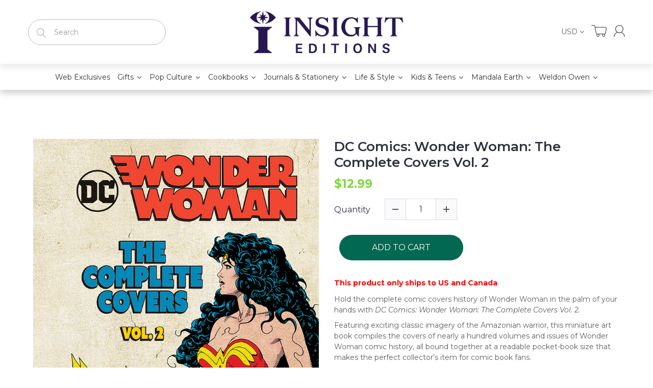

--- FILE ---
content_type: text/javascript
request_url: https://insighteditions.com/cdn/shop/t/10/assets/bc.slider.js?v=97232184698761873341598642132
body_size: -345
content:
var AT_Slider={owlSlider:function(){jQuery(".service-list-item").length&&jQuery(".service-list-item").owlCarousel({nav:!0,dots:!1,items:4,margin:0,responsive:{0:{items:1},768:{items:2},980:{items:3},1024:{items:4,nav:!1}},navText:['<span class="button-prev"></span>','<span class="button-next"></span>']}),jQuery("#widget-partner").length&&jQuery("#widget-partner").owlCarousel({nav:!0,dots:!1,items:5,margin:30,responsive:{0:{items:1},480:{items:2},991:{items:3},1024:{items:4},1200:{items:5}},navText:['<span class="button-prev"></span>','<span class="button-next"></span>']}),jQuery("#gallery-image").length&&jQuery("#gallery-image").owlCarousel({nav:!0,dots:!1,margin:20,mouseDrag:!1,responsive:{0:{items:2},480:{items:3}},navText:['<span class="button-prev"></span>','<span class="button-next"></span>']})},init:function(){this.owlSlider()}},bcMsieVersion={MsieVersion:function(){var ua=window.navigator.userAgent,msie=ua.indexOf("MSIE ");return msie>0||navigator.userAgent.match(/Trident.*rv\:11\./)?parseInt(ua.substring(msie+5,ua.indexOf(".",msie))):0},init:function(){this.MsieVersion()}};jQuery(document).ready(function($){AT_Slider.init()});
//# sourceMappingURL=/cdn/shop/t/10/assets/bc.slider.js.map?v=97232184698761873341598642132


--- FILE ---
content_type: text/json
request_url: https://conf.config-security.com/model
body_size: 86
content:
{"title":"recommendation AI model (keras)","structure":"release_id=0x40:60:31:25:2c:42:77:64:59:23:2a:44:7d:64:5b:7d:62:55:4f:59:49:5c:3b:33:75:67:73:3a:6f;keras;mp0dd84k9xqeybrrybj7nbkuz1mjd5n9m8po7v8brhaay9qsh87mjaepastmz785znkncpep","weights":"../weights/40603125.h5","biases":"../biases/40603125.h5"}

--- FILE ---
content_type: application/javascript; charset=utf-8
request_url: https://searchanise-ef84.kxcdn.com/preload_data.3X3h1s4X8O.js
body_size: 11721
content:
window.Searchanise.preloadedSuggestions=['harry potter','star wars','advent calendar','tarot decks','tiny book','tiny books','the art and making of arcane','game of thrones','harry potter journal','mini books','the art of','guillermo del toro','harry potter books','gilmore girls','incredi builds','art of','critical role','nightmare before christmas','coloring book','tarot deck','dc comics','star trek','disney books tiny books','jane austen','cook book','the art and soul of dune','harry potter stationery','advent calendars','art and soul of dune part two','supernatural 15 seasons the crew member\'s souvenir','blade runner','mini book','limited edition','pop up','back to the future','coloring books','art book','world of warcraft','universal monsters','insight editions','stranger things','lord of the rings','harry potter cookbook','harry potter advent calendar','inner world','self care','harry potter journals','wonder woman','allan tannenbaum','once upon a time in hollywood','dark crystal','the art of arcane','supernatural book','the labyrinth','buffy the vampire slayer','frankenstein of','the beatles','elder scrolls','crimson peak','harry potter candle','gratitude journal','del toro','pop-up book','hogwarts legacy','pop up books','disney books','downton abbey','harry potter planner','fantastic beasts','hocus pocus','disney tiny books','art books','mini books disney','monster book of monsters','house of the dragon','arcane books','gift set','weldon owen','jurassic park','3d wood model','nightmare incredibuilds','house of 1000 corpses','iron man','harry potter feasts and festivities','my hero academia','die hard','dune exposures','tarot cards','matthew reinhart','book of','avatar the last airbender','wicked journal','feasts and festivities','harry potter paper crafts','the batman','frankenstein portfolio','softcover notebook','wizard of oz','star wars cookbook','the office','guillermo del toro\'s pinocchio','card deck','self care journal','incredibuilds trek','marvel anatomy','james cameron','flip pop','how to train your dragon','hardcover ruled journal','national parks','teenage mutant ninja turtles','star wars incredibuilds','mean girls','floral fantasy','rob zombie','the lord of the rings','white lotus','the nightmare before christmas','art and soul of dune','stationery set','fantastic fungi','beetle juice','power rangers','ultimate visual history','harry potter pop up','kevin smith','book in','guided journal','art of arcane','the art','frankenstein portfolio edition','seinfeld the official cookbook','breaking bad','gilmore girls advent','harley quinn','harry potter magical paper crafts','cook books','harry potter film vault','the official cookbook','art and making','poster collection','monster allergy','undated planner','harry potter book','making of','harry potter mini books','star wars knitting','spider man','jurassic world','alice in wonderland','the dark crystal','pocket journal','the art and making of','blade runner car','dungeons & dragons','disney villains','the creator','harry potter pen','harry potter notebook','van gogh','visual history','harry potter advent','ghost busters','the walking dead','art and','art of nature','memo pad','mortal kombat','inner world collection','wicked journals','unleashing oppenheimer','jim henson','friends cookbook','assassins creed','harry potter ravenclaw','harry potter cards','diagon alley','marvel comics','harry potter hufflepuff','poster books','sonic the hedgehog','i pop','grandmother\'s journal','disney princess','cookbook gift set','the sacred of','der katzenprinz','outdoor life','harry potter knitting magic','shakespeare star wars','lovecraft experience','rick and morty','god of war','harry potter incredibuilds','dragon age','the art of making arcane','harry potter gryffindor','hardcover journal','disney cookbook','arcane p','american girl','final fantasy','code for new','godzilla x kong','lauren roberts','beauty and the beast','grimmerie journal','harry potter slytherin','william shakespeare','harry potter coloring','van gogh stationery','supernatural cookbook','script book','x files','official cookbook','paper crafts','3d wood model and book','wicked advent','harry potter puzzle','harry potter card','game of thrones books','the ultimate reading challenge','supernatural tarot','williams sonoma','call of duty','chocolate frog','at act','david bowie','labyrinth tarot','buffy tarot','rob zombie house of 1000 corpses','christopher nolan','big panda and tiny dragon','harry potter candles','the art of harry potter','oracle deck','kevin smith\'s secret stash','travelers notebooks','dune limited edition','agatha all along','note cards','book journal','mindfulness journal','studio ghibli','ruled journal','friends advent calendar','jody revenson','the flash','the last of us','harry potter wand','dragon ball','art wolfe','stranger things pop up book','john lennon','marauder\'s map','art and making of arcane','pocket notebook','dark arts','yellowstone cookbook','the elder scrolls','ninja turtles','league of','video games','reading challenge','monster book','assassin\'s creed','dune part two','coming soon','art of harry potter','alice in wonderland tarot','court of the dead','exploring the deep','minecraft cookbook','wand pen','tarot del toro','skyrim tarot','pokemon paper crafts','harry potter coloring book','pinocchio limited edition','hidden universe travel guides','harry potte','notebook collection','healing trees','big panda','minecraft coloring','the northman','photography books','the art and making of arcane artifact edition','weldon owen books','film vault','jigsaw puzzle','ravenclaw journal','harry potter crafts','encyclopedia of hinduism','the making of','pre order','sewn notebook','captain america','harry potter christmas','feast and festivities','lilo and stitch','dylan cole','slytherin journal','wood model','blade runner 2049 deckard\'s spinner car','pacific rim','the art and making','quentin tarantino','downton abbey cookbook','beatles advent','iron man collection','arcane art','fallout cookbook','wicked hardcover journal','tim burton','gilmore girls cookbook','harry potter crochet wizardry','batman the animated series','die hard christmas','the beatles advent calendar','cocktail book','mental floss','harry potter crochet','art and making of','percy jackson','graphic novel','arcane portfolio','darth vader','collector\'s edition','the wizard of oz','fraggle rock','garbage pail kids','the wire','secrets of the sith','pop up book','harry potter calendar','harry potter blueprints','harry potter tiny book','kung fu panda','the magnificent book of','disney villains tarot','pencil pouch','elder wand set','carlos santana','incredibuilds harry potter','dragon ball z','harry potter advent calendars','grateful dead','tomb raider','elisabeth vincentelli','elder scrolls cookbook','black panther','walking dead','disney cookbooks','wicked for good','nightmare entertaining','bhagavad gita','reflection journal','der katzenprinz & other zemnian tales','weekly planner','dc comics anatomy of a metahuman','brian froud','tech noir','winnie the pooh','twin peaks','crystal healing','millennium falcon','mandala earth','harry potter set','labyrinth the ultimate visual history','music books','hardcover journals','mr product','man do','high republic','oracle decks','jigsaw puzzles','harry potter stationery set','ted lasso','the tiny book','the strain','note books','tanya lapointe','disney tiny book','arcane art book','scented candle','star trek advent calendar','spiral notebook','labyrinth bestiary','star wars everyday','the white lotus','knight bus','harry potter meditations','avatar cookbook','movie scrapbook','harry potter feasts & festivities','crimson peak limited edition','3d wood','lock and key','godzilla vs kong','crafting wizardry','dc flippops','art and soul','the goonies','tiny tarot','harry potter the','lightsaber collection','harry potter film vault collection','celestial gallery','the simpsons','wax seal','harry potter knitting','junes journey','gryffindor journal','joey l','star war','fall out','wellness journal','exploring diagon alley','pocket journals','iris compiet','harry potter pop','the shop','wand collection','mandala publishing','of the day','wicked tarot','persona cookbook','affirmation cards','card decks','beetlejuice advent','marvel cookbook','ninja life hacks','the bikeriders','harry potter mini book','conversation cards','dungeons and dragons','art of national parks','hufflepuff journal','adventure time','magnificent book of','blade runner 2049','vampire diaries','sideshow collectibles','cross stitch','pop up card','knitting the galaxy','manifesting journal','sketch book','final fantasy cookbook','the little mermaid','over watch','hocus pocus tarot deck and guidebook','self-care journal','travel harry potter','hermione granger','taylor swift','hufflepuff magic','supernatural coloring book','collectors edition','toy story','guided journals','gryffindor magic','art of destiny','inner jedi','harry potter postcard','activity book','game of thrones candles','recharge journal','tie fighter','emily in paris','horror tarot','secrets of the jedi','good omens','reclaimed rust','tea at the palace','stephen king','meditation journal','embroidered journal','gotham city cocktails','wizarding world','little mermaid','magical meditations','steven spielberg','gratitude deck','notebook set','five at','once upon a time','john wayne','jerry garcia','lord of the rings tarot','powerless trilogy','mass effect','wood art','harry potter pop-up','nightmare before','harry potter magic','disney tarot','disney book','minecraft coloring book','book challenge','superman books','yellow submarine','paper magic','paper dolls','letter hogwarts','the art and making of arcane edition','the making of arcane','knitting with disney','mickey mouse','home alone','set of 3','the art and soul of dune part two','halo cookbook','tanis gray','art arcane','harry potter monster book','year of yoga','world of warcraft cookbook','baker street four','harry potter gift set','video game','sticky note','my hero','memo cube','the l word','sewn notebooks','dc anatomy','hogwarts journal','harry potter mini','the hobbit','hocus pocus cookbook','book lovers','insights journal','runescape cookbook','academic planner','pen set','detective comics','art of the national parks','how to','harry potter notebooks','jane austen journal','back to the future delorean','skincare decoded','willy wonka','amy rose','far cry','burn book','superman definitive history','ozark guide','my hero academia advent','friends journal','plush journal','star wars pop up','the grimoire','the art and making of arcane portfolio edition','friends advent','entertaining with disney','powerpuff girls','rocky horror','star wars journal','bay of life','l word','the nightmare before christmas tarot deck and guidebook','harry potter tiny books','fungi collection','house of cash','street fighter','tech noir the art of james cameron','armory of heroes','james norbury','movie magic','travel magic','deathly hallows','dune part 2','harry potter paper craft','iron giant','magic the gathering','harry potter vault','game of thrones the costumes','lilo and stitch cookbook','back to the','ghostbusters ultimate visual','nightmare tarot','the complete covers','chuck e cheese','h p lovecraft','enamel charm bookmark','graphic novels','harry potter dark arts','nightmare alley','elvis at 21','the art and making of dune le','the vampire diaries','elf advent','meditation card','day and night','to train your','incredibuilds star wars','travel journal','avatar the last airbender cookbook','agatha all along tarot','disney art','the art of the national parks','alien the weyland-yutani report collectibles edition','world of','harry potter creatures','galaxy\'s edge','universal monsters tarot deck','star wars bestiary','12 days of','harry potter constellation','star wars book','magnificent book','picture book','fallout tarot','star wars baking','pride and','harry potter bookmark','harry potter homemade','paper craft','art of nature collection','making of arcane','stranger things tarot','lord of the ring','harry potter watercolor','sculpted journal','harry potter pop up book','traveler\'s notebook','ian shive','beetlejuice tarot','kassandra reinhardt','grandfather\'s journal','gratitude candle','spider verse','harry potter weekly planner','central perk','card set','calm journal','spinner car','star wars shakespeare\'s','miraculous ladybug','harry potter crafting wizardry','soft cover notebook','star wars advent calendar','art and making of hogwarts legacy','star wars high republic','chronicles of the jedi','oversized edition','wicked screenplay','friends crochet','the ultimate visual history','pop-up card','bride of frankenstein','star wars icons','insight kids','seinfeld cookbook','joker journal','crochet wizardry','harry potter craft','chris rainier','harry potter hogwarts','cooking with magic','the king of style','ethiopia photography','mini disney books','pinocchio guillermo del toro','golden snitch','william sonoma','the journey','handbook for the recently deceased','harry potter wood','it\'s a wonderful life','activity books','exploring gotham','flip pops','djinn vol 2','steven universe','ultimate visual','ruled pocket journal','the monster book of monsters','harry potter christmas at hogwarts','poster book','of the dragon','harry potter wand collection','extraordinary book','casey gilly','national park','harry potter kit','greeting cards','five nights at freddy\'s','earth is my witness','watercolor magic','weekly planner notepad','ian flynn','coloring adventure','pokemon journal','the craft','necronomicon tarot','harry potter festivities','sculpting a galaxy','creating worlds','hogwarts express','gears of war','artifact edition','game of thrones journal','blank journal','under the sea','gotham knights','e.t the extra-terrestrial','knitting magic','adult coloring books','supernatural journal','daily planet','wicked advent calendar','slytherin magic','last of us','marauders map','jedi artifacts','nightmare before christmas tarot','ravenclaw magic','harry potter paper','scarlet witch','kitty cones','harry potter wax seal','a day and night journal','galactic baking','magical water painting','scooby doo','survive the night','the art of game of thrones','it coloring','pokemon mini','self care card deck','harry potter magical meditations','grateful dead tarot','harry potter planner 2022','diario de','star wars galactic baking','harry potter pop-up card','dc comic','art soul dune','gift sets','wakanda cookbook','james hetfield','anime tarot','a is for azeroth','austin butler','exploring hogwarts','secret stash','happy days','minecraft journal','sticker by number','alice in wonderland cookbook','weasley\'s wizard wheezes','harry potter diagon alley','disne cookbooks','gerald scarfe','the wand collection','chocolate frogs','serenity firefly','miniature books','gamers cookbook','life day cookbook','jane austen candle','board book','official advent calendar','postcard collection','disney princess baking','wicked for','mother\'s gratitude journal','back to the future delorean time machine manuals','star wars tiny book','harry potter cookbooks','hunger games','field and stream','mega tarot','the magnificent book','weasley candle','star wars books','guide books','star wars legion','black friday sale','german baking book','pop up advent','star wars lightsaber collection','jurassic world the ultimate pop-up book','the new big 5','sticker book','dune exposures limited edition','r2 d2','sea of thieves','tiny book disney','guillermo del','world of warcraft tarot','anatomy of a metahuman','x wing','boba fett','game of thrones costumes','puzzle book','hogwarts crest','cat full of spiders','invisible man','harry potter christmas cookbook','dc coloring book','american girl baking','limited editions','the art and soul','dune ornithopter','supernatural tarot deck and guidebook','hard cover journal','harry potter the blueprints','adult coloring book','harry potter stamp','harry potter film','dune photography','elder wand pen','disney mini book','lion king','acceptance letter','memory journal','kids books','hardcover sketchbook','ultimate reading challenge','gods and goddesses','grandmothers journal','june\'s journey','pop up cards','glass candle','portfolio edition','poison ivy','cooking with deadpool','lock & key diary','the marauder\'s map','a day and night reflection journal','sports & recreation','high times','script books','deluxe stationery set','life day','harry potter academic','tomb raider cookbook','frankenstein art','powerless journals','jungle book','harry potter travel magic','gratitude journals','light saber','dc journal','jack skellington','disney mini books','a history of modern manga','ghostbusters the official cookbook','angry birds','harry potter exploring hogwarts','harry potter meditation','apex legends','harry potter magical','iron man collection editions','pop up harry potter','batmobile manual','looney tunes','its a wonderful life','illustrated storybook','the decade that rocked','the legend of korra','concept art','cookbook set','grandmother\'s memories','harry potter art','book lovers advent','variant covers','marvel eat the universe','yoga sutra','emily in paris cookbook','superman journal','william stout','gaming cookbook','blizzard entertainment','german baking','death star','batman journal','book club','jay glennie','disney pop up','harry potter models','ram dass','board books','the journey home','harry potter characters of the wizarding world','harry potter the wand collection','into africa','star trek tarot','the science of','god of war cookbook','cyber monday','star wars ultimate','tea magic','abigail larson','book mark','play pop','star wars knitting the galaxy','red book of westmarch','dreamworks dragons','liam o\'brien','the witches','instant pot','joshua greene','disney knitting','miraculous cookbook','travel set','iain mccaig','tanya carroll richardson','tarot card','fantastic fungi community cookbook','harry potter wax','sita\'s fire','journal harry potter','tobin\'s spirit guide','outdoor journal','star trek advent','star wars advent','super mario','harry potter film wizardry','small books','harry potter a pop-up guide to hogwarts','hot wheels','record reflect remember','the art of mondo','sorting hat','gift card','harry potter funko','studio ghibli the cookbook','harry potter cook','all you knit is love','harry potter replica','harry potter planners','harry potter movie scrapbook','nicholas sutton','graham nash','form of beauty','frankenstein edition','the grimmerie','scented an','guild wars 2','dragon ball z spiral notebook','academic year planner','the joker','destiny cookbook','star wars inner jedi guided journal','harry potter guided journal','future of exploration','bio shock','i radiate joy','harry potter patronus','frozen disney','harry potter chocolate frog','harry potter books set','of baking','harry potter wands','harry potter wand pen','deluxe note card set','the extraordinary book','house pride','year of the ring','mister rogers','film wizardry','dot journal','nancy bates','beatles advent calendar','book of cain','scented candles','beetlejuice journal','sewn collection','13 frights of halloween','dayton ward toy story','christmas cookbook','inner world self-care','harry potter tiny','softcover journal','dark knight','sleep journal','mortal kombat flawless victory','harry potter and','percy jackson the official cookbook','sale stationery','the art and making of hogwarts legacy','fallout advent','box set','james crews','valentine\'s day','return of the jedi','wood models','legend of korra','for free','guild wars','house targaryen journal','guinness cookbook','botanical collection','christina ricci','wicked pop-up','stem baby','godzilla kong','little books','a galaxy','elena craig','handmaid\'s tale','supernatural puzzle','walt disney','d is for destiny','uneasy elixirs','harry potter sculpted journal','weldon owen journal','book club journal','batman advent','journey home','sweet treats','wood 3d','picture books','the x-files','glass magnet','disney villains tarot deck and guidebook','harry potter scrapbook','ninja activity book','new on earth','the poster collection','grogu tiny book','harry potter 3d models','harry potter sticky note','harry potter postcards','house of','lord rings','book advent calendar','dc tarot','rise of the','jane goodall','pieces of us','ready activated','ian doescher','animal crossing','mindful sticker by number','peanuts cookbook','awakening intuition','star wars crochet','pin advent','complete covers','board game','magic the','the world according to','cassandra reeder','hardbound journals','victoria rosenthal','silver surfers','accessory pouch','star wars galaxy\'s edge','cabinet of curiosities','wicked tarot deck','nascar race day eats','twilight cookbook','k pop','harry potter cook book','nightmare before christmas advent','harry potter puzzles','barbie bakes','journal pre-order','winnie the pooh tiny book','gita deck','harry potter ravenclaw magic','limited edition book','harry potter book and 3d model','wonder woma','definitive history','book ends','ghostbusters ectomobile','lol surprise','the elder scrolls the official cookbook','the art and making of arcan','connection journal','battle star','it\'s a wonderful life cookbook','the art of making','ruled notebook','incredi builds harry potter','star wars mini book','wax seal set','yoga sutras','travelers notebook','romio shrestha','star wars art','batman animated','tarot card deck','the making of the','quincy jones','inner world candle','encyclopedia of','dune part','earth aware','league of league','gina mcintyre','the journey within','jane austen stationery','you are home','house of 1000','books tiny books','the office party planning guide to planning parties','afternoon tea','sun records','harry potter pin','h g wells','lock and key diary','enchanted recipes','dragon egg','marvel books','swami bodhayan','harry potter fantastic beasts','house of dragon','pollinator collection','clumsy beauty','dayton ward','gilmore girls the official cookbook','hermione flip pop','tiny book of','supernatural advent calendar','tarot deck and guidebook','harry potter floral fantasy','star wars the high republic chronicles of the jedi','overwatch cookbook','layne staley','superman cookbook','dirty dancing','vandals the photography','insight comics','the handmaid\'s tale','harry potter wood art','pokemon baking','salad of the day','harry potter stamp set','fraggle rock the ultimate visual','harry potter chocolate frogs','incredi builds star wars','harr potter','captain marvel','call the midwife','hidden universe','knitting the national parks','harry potter chocolate','power rangers the ultimate visual history','art of film','jim henson\'s imagination illustrated','potter advent','salt and shore','super natural','harry otter','harry potter collection','once upon','star wars shakespeare','hogwarts travel set','tiny book pin','pac man','fungi stationery','a christmas story','meet mr product','star wars the ultimate pop-up galaxy','critical role zemnian','color changing candle','house targaryen','holiday magic','art of mondo','star wars knit','han solo','star wars pop','nightmare advent','jenn fujikawa','josh brolin','ralph mcquarrie','self care gift set','harry potter 2025','river of offerings','harry potter book of monsters','how do we stop climate change','sewn notebook collection','batman coloring book','tomás hijo','the art and making of hogwarts','rolling stones','pop-up advent','decade that rocked','wild lives','all access','harry potter 3d','parks and recreation','wicked pop up book','mini book of dark arts','candle harry potter','justice league','garbage pail kids tarot','hocus pocus tarot','dragon ball z advent calendar','harry potter feasts','star wars galaxy\'s edge cookbook','password book','black widow','gift book','mini harry potter books','essential supernatural book','marc sumerak','disney princess cookbook','coco cookbook','harry potter notebook collection','signature books','book lovers advent calendar','words of wisdom journal','comic book','incredibuilds disney','big bang theory','harry potter books and kits','house of the dragon tarot','complete visual history','art of the creator','sideshow fine art prints','art art of','popular science','art making of','horror tarot deck','teenage mutant','harry potter pens','seasons of greens','at at star wars','journey within','eat meat less','alice tarot','stars hollow','boxed notecards','harry potter pocket journal','sonic the hedgehog official cookbook','wonder woman cookbook','the batman script book','elder wand','star wars jedi artifacts','grandma and me','harry potter knitting magic 2','big ben','game of thrones candle','the mini book','destiny journal','june\'s journal','the haight','astrology deck','dune part one','destroyer of sorrow','indiana jones','harry potter undated planner','potter journal','wall calendar','the galaxy','harry potter hedwig','gryffindor notebook','frankenstein guillermo del toro','free gift','coloring kit','crochet amigurumi','lore book','star millennium falcon','mega-sized tarot','game of thrones pop-up','official coloring book','harry potter pop up card','goonies illustrated storybook','marvel tarot','comic books','art of making arcane','go for it','gypsy omnibus','hogwarts pop-up','harry potter travel','shape of water','harry potter flip pop','star wars pop-up','peter pan','monster book of monster','knitting van gogh','spells and potions','baking book','harry potter ruled journal','harry potter book set','game of','ready player one','film books','chucky coloring','baby book','harry potter softcover notebook','stationery sets','craft kit','cards for','worlds to conquer','ephemera kit','composition notebook','civilization vii','welcome to hogwarts','herbology magic','amy tarot','night on earth','the boys','breaking ground','nightmare before christmas cookbook','harry potter builds','muppet christmas carol','pokemon trainers','special edition','tiny books disney','magical creatures','harry potter house magic','capturing archetypes','nana visitor','star wars secrets','brooke vitale','harry potter academic planner','harry potter quidditch','book of monsters','harry potter coloring books','time machine','advent calendar harry potter','sitas fire','wicked pop up','bat island','astrology decoded','supernatural coloring','ceramic jane austen be the best judge scented candle 8.5 oz','a guide','minerva siegel','harry potter trunk','fashion of clueless','a feast of thorns and roses','field & stream','harry potter magnet','the office tv','slytherin candle','tara theoharis','the art of godzilla x kong the new empire','batman coloring','game of throne','padawan cookbook','halloween harry potter','incredibuilds r2-d2','avengers campus','recipe journal','big daddy','san francisco','marvel cookbooks','science fiction','iron man incredibuilds','gilmore girls knitting','is for','harry potter exploring diagon alley','harry potter dot journal','tin candle','harry potter gift','mail-order mysteries','the ultimate survival manual','the high republic','star wars x-wing','guest book','for good','du e','horizon cookbook','art book arcane','how to train your dragon cookbook','harry potter costumes','dinner games','binge watch bingo christmas movies','tarot journal','magic button','sticker party','wizards of baking','3d model','fifty-nine parks','cards deck','the complete x files','harry potter school','star trek designing the final frontier','purpose journal','grandparents journal','the art and soul of dune le','harry potter insight journal','words of wisdom','harry potter pencil','disney cinderella','fantastic beast','hollywood to the himalayas','disney cook','disney tarot decks','dc candle','muppets crochet','supernatural 15 seasons','pokemon paper','dc tiny book','craft book','the art of godzilla','destiny coloring book','wood kits','mental floss curious reader','the official downton abbey cookbook','harry potter a pop-up','funko pop','glinda upland','the vampire','my yoga journey','the dark knight','the art and making of frankenstein','sawbones book','power ranger','ant man','the encyclopedia of hinduism','adult coloring','final fantasy xiv','the art and','harry potter kits','mushroom medley','dark crystal tarot','dc anatomy of a metahuman','book of tyrael','magnet set','art of game of thrones','harry potter floral','harry potter magical paper','a mandala journal','9 3/4 platform journal','harry potter magical places','planner notebook','star wars life day cookbook','die hard gift set','tree of gratitude','overwatch candle','newt scamander','make your own','magical paper crafts','time turner','video game cookbook','disney princess advent','figure fantasy','sonic sticker coloring','shadowline the art of iain mccaig','harry potter monster','my book club journal','harry potter poster','creatures of the wizarding world','man of','tarantino a retrospective','art of dune','brains explained','spells and charms','the big bang theory','frankenstein screenplay','william shakespeare\'s star wars','jennifer beals','grow through what you go through','harry potter broom collection','my first dinosaur atlas','the wild','show me how','throne of glass','friday the 13th','the art of harry potter puzzle and book set','harry potter hogwarts journal','where the weird things are','plush journals','snow white','ghostbusters tarot','secrets of dumbledore','pirates of the','harry potter sewn notebooks','a woman\'s trek','silent kingdom','ornament book','collector edition','secrets of','exploring gotham city','hedwig pop up','harry potter collectors edition','halloween tarot','big panda tiny dragon','hogwarts acceptance','harry potter box','harry potter art book','mini book of','harry potter dark arts countdown to halloween','dune exposure','gilmore girls advent calendar','indie seen','oracle cards','scott c','harry potter holiday magic','hogwarts letter','the art of frankenstein','agatha harkness','destination anime','white lotus cookbook','phantom menace','dc atman','ultimate guide','minecraft movie','cut and collage','art and soul dune','eat meatless','frans lanting','99.1% pure breaking bad art','the secrets of the jedi','travel guide','alien books','harry potter house','the art of destiny','book lover','puzzle and book set','minnie mouse','gamer\'s bar','disney wish','inner world journals','harry potter diary','harry p','harry potter journal 2022','harry potter letter','star wars model set','harry potter herbology','diablo cookbook','watch dogs','star wars poster','breakfast at tiffany\'s','non fiction','timothée chalamet','wicked pop','the beatles yellow submarine','harry potter spiral notebook','styling the stars','art of mafia','lee sartori','greeting card','flowers and fungi','film and tv','necronomicon tarot deck and guidebook','the german baking book','music collectibles','journey to hogwarts','card game','supernatural crew','taste of disney','star wars wood','pop-up books','harry potter sticker','harry potter ring','organizing with tetris','mini book harry potter','all products','dylan cole creating worlds','taylor swift chronicles','2026 weekly planner','color by number','mean girls tarot','enamel charm','the photography of game of thrones','the art of jock','elves vol','harry potter 2022','escape the','star wars tie fighter','broom collection','frozen cookbook','harry potter ruled notebook','warcraft tarot','mick rock','london rock','wizard of oz tarot','myths of the asanas','rick and morty cookbook','emerald city','art of borderlands 3','tiny tina','the art of dune','conservation collection','star wars knitting book','simpson\'s books','ramin zahed','art of nature journal','soft bound','batman candle','tree of self care','pop up guide to hogwarts','ashley eckstein','john winchester journal','gaming journal','disney parties','the tiny book of','sonic editions','disney princess affirmation cards','cinderella book','star wars life day','disney incredibuilds','the baker street four','runescape journal','journal pen','miles davis','blank sketchbook','inspirational card deck and','entertaining with charm','escape the mummy\'s tomb','missing link','kindness will save the world','harry potter hardcover ruled journal','harry potter coloring wizardry','under water','book end','hogwarts notebook','it’s a wonderful life','shades of love','dune tarot','twilight saga','disney enchanted','pin set','mother\'s journal','elder scrolls tarot','the lightsaber collection','crafts books','wand magic','williams sonoma editions','yoga and the art of mudras','disney mini','h wells','knitting the','pencil box','wicked grimmerie','x men','charles m schulz','baking cookbook','color book','harry potter magical crafts','attack on','harry potter floral fantasy collection','the art of eric guillon','post cards','krishna art','lilo and stitch tiny book','make your own chocolate','star wars the galactic advent calendar','lord of the','harry potter always','batman returns','tiny disney books','mini books harry potter','star wars affirmation','emily dickinson','the extraordinary book that eats itself','far cry survival manual','film journal','dragon age cookbook','star wars secrets of the sith','of life','color by sticker','clint eastwood','art prints','art of nature fungi','pokemon mini exploration guide','batman animated series','pizza love','wonder woman 2','100 years of anime','gamer for life','gilmore advent','lauren roberts powerless journal','tiny book and pin','baker street','books are magic','downton abbey christmas cookbook','the muppets','christmas at hogwarts','foil note cards','disney tiny','bas relief','harry potter traveler\'s notebook','ken regan','the art of disney','the thing','elton john','harry potter memo cube','making of legacy','back to the future ultimate','star trek costumes','dune two','field stream','star wars model','death note','pixar cookbook','home decor','chakra journal','h.g wells','trivia deck','hedwig incredibuilds','harry potter crafting','pop card','william shakespeare tiny book','color changing','villains tarot','house magic','harry potter knight bus','magnificent dragons','la la land','patti smith','greig fraser','big cats','my pokémon cookbook','star wars gift set','spielberg books','harry potter feast','family wall','harry potter magical creatures','arcane portfolio edition','the last airbender','survival guide','book set','northman limited','hello gorgeous','sgt peppers','funko coloring','minecraft the official pop-up','star wars conversation cards','star wars models','supernatural books','inner world journal','b is for boy','jungle animals','harry potter 3d wood','cocktail books','the mission','star wars sith','jurassic world cookbook','the angry pen','frankenstein artifact edition','game of thrones glass','sex and the city','angry pen','harry potter storyboards','superman coloring book','dead in the kitchen','disney princess insight editions','harry potter diary 25 26','starfield the official cookbook','starfield cookbook','fearless journal','how to train','pop culture cookbooks','harry tiny','avatar the the last airbender','the wonder of','cats and','advent calen','birthday cards','unofficial cookbook','national parks coloring','thank you','hogwarts invitation','soup of the day','dc comics coloring','in world','nine old men','dad jokes','magic of marvel','harry potter weekly planner notepad','key & lock','john cash','back to the back to the future delorean','tiny books harry potter','potter cookbook','ocean x','flip pop harry potter','art wolf','bob marley','eiffel tower','baby animals','air fryer','the art of kung fu panda','back future','gryffindor house pride','christmas story','tiny book of jedi','neil peart','rubber stamp set','harry potter advent calendar 2023','star wars the concept art of ralph mcquarrie','nightmare cookbook','arca e','valentines day','eat like a monk','crimes of grindelwald','books harry potter','inspirational journal','friends the one with the crochet','mushroom puzzle','skyrim collection','color by numbers','pin collector','arc de triomphe','garden journal','rom com','star wars holiday','note book','america\'s national parks','friends central perk','house stark','arcane book','gratitude cards','universal monster','cuisines of odesa','hazbin hotel','mini coloring','mini book trunk','eye view','howler pop-up','sculpted journals','family fun time','feast of thorns','der katz','star wars icons han solo','inner world 365 day journaling boxed set','harry potter free','hiking your feelings','chess set','slytherin ruled journal','rick barba','books film','arcane artifact','harry potter elder wand pen','undated weekly planner','slow cooker','the shining','vegetable of the day','british baking book','supernatural bestiary','harry potter movie','ninja turtle','sea turtle','american girl coloring','lord of','ranchor prime','collectibles books','samurai jack','horror tarot deck and guidebook','harry potter sweater','walt disney family museum','oakville grocery','lore books','12-month undated planner','tree of','supernatural tarot deck','green power ranger','godfather cookbook','monsters tarot deck','harry potter tin','star wars pop up galaxy','harry potter spells','mini harry potter','disney villain','marvel tiny book','joni mitchell','reading tarot','life hacks','animal collection','knitting book','the house of the dragon','vedic astrology deck','dungeons dragons','the dark crystal bestiary','pop book','unplug journal','cake pan','harry potter broom','rogue one','pollinator journal','great bharata','gratitude gift set','insight editions tiny books','star wars the high republic','eric guillon','harry potter character','catherine leblanc','good omens tarot deck and guidebook','human body','muy bueno fiestas','complete x-files','curious creatures','supernatural journals','coloring adventures','model kits','harry potter conversation','harry potter chess','pokemon cookbook','james mottram','gratitude mini book','wizarding world cookbook','die cast','inner world grace','wonder woman the complete covers','cinderella pop-up'];

--- FILE ---
content_type: text/javascript; charset=utf-8
request_url: https://insighteditions.com/products/dc-comics-wonder-woman-the-complete-covers-vol-2-mini-book.js?currency=USD&country=US
body_size: 1151
content:
{"id":5535513116823,"title":"DC Comics: Wonder Woman: The Complete Covers Vol. 2","handle":"dc-comics-wonder-woman-the-complete-covers-vol-2-mini-book","description":"\u003cp\u003eHold the complete comic covers history of Wonder Woman in the palm of your hands with \u003cem\u003eDC Comics: Wonder Woman: The Complete Covers Vol. 2.\u003c\/em\u003e \u003c\/p\u003e\u003cp\u003eFeaturing exciting classic imagery of the Amazonian warrior, this miniature art book compiles the covers of nearly a hundred volumes and issues of Wonder Woman comic history, all bound together at a readable pocket-book size that makes the perfect collector’s item for comic book fans.\u003c\/p\u003e","published_at":"2026-01-09T00:17:36-08:00","created_at":"2020-08-17T15:00:00-07:00","vendor":"Insight Editions","type":"Hardcover","tags":["2019","Black Friday","Books","DC Comics","For Grads","May-2019","Mini Books","Tiny \u0026 Mini Books"],"price":1299,"price_min":1299,"price_max":1299,"available":true,"price_varies":false,"compare_at_price":null,"compare_at_price_min":0,"compare_at_price_max":0,"compare_at_price_varies":false,"variants":[{"id":35655025655959,"title":"Default Title","option1":"Default Title","option2":null,"option3":null,"sku":"9781683834854","requires_shipping":true,"taxable":true,"featured_image":null,"available":true,"name":"DC Comics: Wonder Woman: The Complete Covers Vol. 2","public_title":null,"options":["Default Title"],"price":1299,"weight":127,"compare_at_price":null,"inventory_management":"shopify","barcode":"9781683834854","requires_selling_plan":false,"selling_plan_allocations":[]}],"images":["\/\/cdn.shopify.com\/s\/files\/1\/0421\/4502\/2103\/products\/78521-73663-cover.jpg?v=1597701606","\/\/cdn.shopify.com\/s\/files\/1\/0421\/4502\/2103\/products\/78521-73664-interior-1.jpg?v=1719041148","\/\/cdn.shopify.com\/s\/files\/1\/0421\/4502\/2103\/products\/78521-73665-interior-2.jpg?v=1719041151","\/\/cdn.shopify.com\/s\/files\/1\/0421\/4502\/2103\/products\/78521-73666-interior-3.jpg?v=1719041154","\/\/cdn.shopify.com\/s\/files\/1\/0421\/4502\/2103\/products\/78521-80352-interior-4.jpg?v=1719041157"],"featured_image":"\/\/cdn.shopify.com\/s\/files\/1\/0421\/4502\/2103\/products\/78521-73663-cover.jpg?v=1597701606","options":[{"name":"Title","position":1,"values":["Default Title"]}],"url":"\/products\/dc-comics-wonder-woman-the-complete-covers-vol-2-mini-book","media":[{"alt":null,"id":10722609299607,"position":1,"preview_image":{"aspect_ratio":0.723,"height":1122,"width":811,"src":"https:\/\/cdn.shopify.com\/s\/files\/1\/0421\/4502\/2103\/products\/78521-73663-cover.jpg?v=1597701606"},"aspect_ratio":0.723,"height":1122,"media_type":"image","src":"https:\/\/cdn.shopify.com\/s\/files\/1\/0421\/4502\/2103\/products\/78521-73663-cover.jpg?v=1597701606","width":811},{"alt":null,"id":10941071884439,"position":2,"preview_image":{"aspect_ratio":1.429,"height":1050,"width":1500,"src":"https:\/\/cdn.shopify.com\/s\/files\/1\/0421\/4502\/2103\/products\/78521-73664-interior-1.jpg?v=1719041148"},"aspect_ratio":1.429,"height":1050,"media_type":"image","src":"https:\/\/cdn.shopify.com\/s\/files\/1\/0421\/4502\/2103\/products\/78521-73664-interior-1.jpg?v=1719041148","width":1500},{"alt":null,"id":10941072605335,"position":3,"preview_image":{"aspect_ratio":1.429,"height":1050,"width":1500,"src":"https:\/\/cdn.shopify.com\/s\/files\/1\/0421\/4502\/2103\/products\/78521-73665-interior-2.jpg?v=1719041151"},"aspect_ratio":1.429,"height":1050,"media_type":"image","src":"https:\/\/cdn.shopify.com\/s\/files\/1\/0421\/4502\/2103\/products\/78521-73665-interior-2.jpg?v=1719041151","width":1500},{"alt":null,"id":10941073064087,"position":4,"preview_image":{"aspect_ratio":1.429,"height":1050,"width":1500,"src":"https:\/\/cdn.shopify.com\/s\/files\/1\/0421\/4502\/2103\/products\/78521-73666-interior-3.jpg?v=1719041154"},"aspect_ratio":1.429,"height":1050,"media_type":"image","src":"https:\/\/cdn.shopify.com\/s\/files\/1\/0421\/4502\/2103\/products\/78521-73666-interior-3.jpg?v=1719041154","width":1500},{"alt":null,"id":10941073490071,"position":5,"preview_image":{"aspect_ratio":0.956,"height":707,"width":676,"src":"https:\/\/cdn.shopify.com\/s\/files\/1\/0421\/4502\/2103\/products\/78521-80352-interior-4.jpg?v=1719041157"},"aspect_ratio":0.956,"height":707,"media_type":"image","src":"https:\/\/cdn.shopify.com\/s\/files\/1\/0421\/4502\/2103\/products\/78521-80352-interior-4.jpg?v=1719041157","width":676}],"requires_selling_plan":false,"selling_plan_groups":[]}